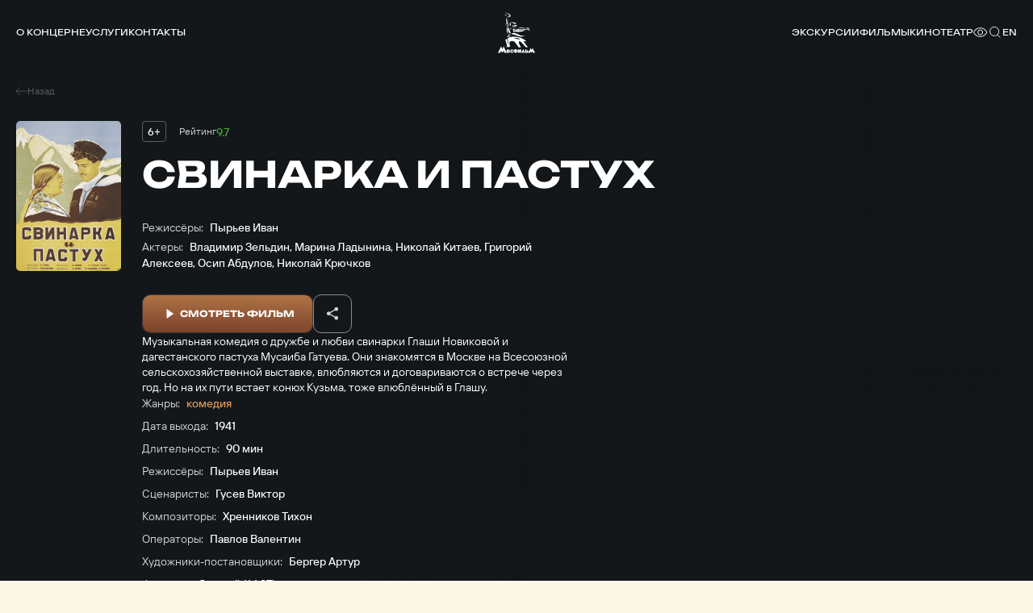

--- FILE ---
content_type: text/html; charset=UTF-8
request_url: https://mosfilm.ru/cinema/films/svinarka-i-pastukh/
body_size: 16565
content:
<!doctype html>
<html lang="ru">
<head>
    
            <script src='https://cdnjs.cloudflare.com/ajax/libs/bowser/2.11.0/es5.js'></script>
            <script>
                try {
                    window.addEventListener('load', () => {
                        if (navigator.userAgent.indexOf('compatible') !== -1) {
                            document.documentElement.setAttribute('class', 'invalid-browser');
                        }
                        
                        var browser = bowser.getParser(window.navigator.userAgent);
                        
                        var isValidBrowser = browser.satisfies({
                            ie: '>11',
                            opera: '>=102',
                            chrome: '>=109',
                            edge: '>=116',
                            firefox: '>=117',
                            safari: '>=14.1',
                        })
                        
                        if (isValidBrowser === false) {
                            document.documentElement.setAttribute('class', 'invalid-browser');
                        }
                    })
                } catch (error) {
                    document.documentElement.setAttribute('class', 'invalid-browser');
                }
            </script>
            <meta http-equiv="Content-Type" content="text/html; charset=UTF-8" />
<meta name="keywords" content="смотреть фильмы онлайн, смотреть бесплатно, фильмы онлайн, фильмы Мосфильма, смотреть Мосфильм" />
<meta name="description" content="В онлайн-кинотеатре &quot;Мосфильма&quot; доступен бесплатный просмотр всех фильмов киностудии" />
<link href="/bitrix/cache/css/s1/main/template_ba811dec3685bce45aa8191bc23ee8a2/template_ba811dec3685bce45aa8191bc23ee8a2_v1.css?1751506329761957" type="text/css"  data-template-style="true" rel="stylesheet" />
<script defer="defer" src=></script>
<script defer="defer" src="https://smartcaptcha.yandexcloud.net/captcha.js?render=onload&amp;onload=onloadFunction" defer="defer"></script>
<script defer="defer" src=/local/templates/main/js/runtime.d1a82e64b778735b890a.js></script>
<script defer="defer" src=/local/templates/main/js/vendors.e5f635dadf27b2b8c083.js></script>
<script defer="defer" src=/local/templates/main/js/common.6d7b42fb6681d2ea404a.js></script>



<script type="text/javascript">var _ba = _ba || []; _ba.push(["aid", "bc5fb72b2d777f1124865300b08b9f9d"]); _ba.push(["host", "mosfilm.ru"]); (function() {var ba = document.createElement("script"); ba.type = "text/javascript"; ba.async = true;ba.src = (document.location.protocol == "https:" ? "https://" : "http://") + "bitrix.info/ba.js";var s = document.getElementsByTagName("script")[0];s.parentNode.insertBefore(ba, s);})();</script>


        <title>Свинарка и пастух</title>
    
            <!-- Yandex.Metrika counter -->
            <script type="text/javascript" >
                (function(m,e,t,r,i,k,a){m[i]=m[i]||function(){(m[i].a=m[i].a||[]).push(arguments)};
                m[i].l=1*new Date();
                for (var j = 0; j < document.scripts.length; j++) {
                    if (document.scripts[j].src === r) { 
                        return; 
                    }
                }
                k=e.createElement(t),a=e.getElementsByTagName(t)[0],k.async=1,k.src=r,a.parentNode.insertBefore(k,a)})
                (window, document, "script", "https://mc.yandex.ru/metrika/tag.js", "ym");
                ym(42395024, "init", {
                        clickmap:true,
                        trackLinks:true,
                        accurateTrackBounce:true,
                        webvisor:true,
                });
            </script>
            <noscript><div><img src="https://mc.yandex.ru/watch/42395024" style="position:absolute; left:-9999px;" alt="" /></div></noscript>
            <!-- /Yandex.Metrika counter -->
            <link rel="icon" href="/local/templates/main/favicon.ico" type="image/x-icon">
    <meta charset="UTF-8"/>
    <meta name="viewport" content="width=device-width,initial-scale=1"/>
</head>
<body data-barba="wrapper"
>
<header class="header"><nav class="header-nav header__nav"><div class="header-nav__item"><a href="/about/" class="menu header-nav__link">О концерне<svg focusable="false" class="header-nav__link-arrow"><use xlink:href="#arrow"></use></svg></a><div class="header-nav__item-sublinks header-nav__sublinks"><a href="/about/director/" class="t-4_m header-nav__link">Генеральный директор</a><a href="/about/history/" class="t-4_m header-nav__link">История</a><a href="/about/news/" class="t-4_m header-nav__link">Новости</a><a href="/about/press-service/" class="t-4_m header-nav__link">Пресс-служба</a><a href="/about/editorial/" class="t-4_m header-nav__link">Редакция</a><a href="/about/procurement/" class="t-4_m header-nav__link">Закупки</a><a href="/about/courses/" class="t-4_m header-nav__link">Курсы</a><a href="/about/career/" class="t-4_m header-nav__link">Вакансии</a></div></div><div class="header-nav__item"><a href="/services/" class="menu header-nav__link">Услуги</a></div><div class="header-nav__item"><a href="/contacts/" class="menu header-nav__link">Контакты</a></div></nav><button aria-label="меню" class="header__btn-menu"></button><a href="/" aria-label="логотип" class="header__logo"><svg focusable="false"><use xlink:href="#logo-new"></use></svg></a><div class="header__right"><nav class="header-nav header__nav-right"><div class="header-nav__item"><a href="/excursions/" class="menu header-nav__link">Экскурсии</a></div><div class="header-nav__item"><a href="/cinema/" class="menu header-nav__link">Фильмы</a></div><div class="header-nav__item"><a href="https://centerkino.mosfilm.ru/" target="_blank" class="menu header-nav__link">Кинотеатр</a></div></nav><div class="header__icons"><div class="header__themes header__icon" data-btn-modal="modalTheme"><svg focusable="false"><use xlink:href="#eye"></use></svg></div><div class="search header__search header__icon" data-component="search" data-btn-modal="modalSearch"><div class="search__icon"><svg focusable="false"><use xlink:href="#search"></use></svg></div></div><div class="lang menu header__lang header__icon" data-component="lang"><a href="#" data-locale="en" data-barba-prevent="data-barba-prevent" class="lang__link">en</a></div></div></div><div id="modalSearch" class="modal-search" data-init="data-init"><div class="modal-search__button" data-btn-hide="data-btn-hide"></div><div class="modal-search__wrapper"><form class="search-input" action="/search/" data-component-code="modalSearch"><div class="search-input__wrapper"><button type="submit" class="search-input__btn"><svg focusable="false"><use xlink:href="#search"></use></svg></button><input name="search" placeholder="Название фильма или имя актера" class="search-input__input" /><button type="button" disabled="disabled" class="search-input__clear"></button></div></form><div class="search-result modal-search__result"><div class="search-result__wrapper"><div class="search-result__error hide"><p class="t-4_m">Ничего не найдено</p><p class="t-4_m">Пожалуйста, измените текст</p></div></div></div></div></div><div id="modalTheme" class="modal-theme" data-init="data-init"><div class="modal-theme__button" data-btn-hide="data-btn-hide"></div><div class="modal-theme__wrapper"><div class="theme-panel modal-theme__panel" data-component="theme-panel"><div class="theme-panel__colors"><fieldset class="radio-group theme-panel__group" aria-labelledby="theme-color" data-theme-type="color"><div class="t-2_m radio-group__legend" id="theme-color">Цвет сайта</div><div class="radio-group__inputs"><div class="radio-group__input-wrapper"><label class="radio radio-group__input"><input type="radio" id="theme-color_standart" name="theme-color" value="standart" checked="" class="radio__input" /><span class="t-3 radio__label-text">Стандартный</span></label></div><div class="radio-group__input-wrapper"><label class="radio radio-group__input"><input type="radio" id="theme-color_contrast" name="theme-color" value="contrast" class="radio__input" /><span class="t-3 radio__label-text">Контрастный</span></label></div><div class="radio-group__input-wrapper"><label class="radio radio-group__input"><input type="radio" id="theme-color_inverse" name="theme-color" value="inverse" class="radio__input" /><span class="t-3 radio__label-text">Инверсия</span></label></div><div class="radio-group__input-wrapper"><label class="radio radio-group__input"><input type="radio" id="theme-color_blue" name="theme-color" value="blue" class="radio__input" /><span class="t-3 radio__label-text">Синий</span></label></div><div class="radio-group__input-wrapper"><label class="radio radio-group__input"><input type="radio" id="theme-color_brown" name="theme-color" value="brown" class="radio__input" /><span class="t-3 radio__label-text">Коричневый</span></label></div></div></fieldset></div><div class="theme-panel__typography"><fieldset class="radio-group theme-panel__group" aria-labelledby="theme-letter-spacing" data-theme-type="letterSpacing"><div class="t-2_m radio-group__legend" id="theme-letter-spacing">Расстояние между буквами</div><div class="radio-group__inputs"><div class="radio-group__input-wrapper"><label class="radio radio-group__input"><input type="radio" id="theme-letter-spacing_standart" name="theme-letter-spacing" value="standart" checked="" class="radio__input" /><span class="t-3 radio__label-text">Стандартное</span></label></div><div class="radio-group__input-wrapper"><label class="radio radio-group__input"><input type="radio" id="theme-letter-spacing_medium" name="theme-letter-spacing" value="medium" class="radio__input" /><span class="t-3 radio__label-text">Среднее</span></label></div><div class="radio-group__input-wrapper"><label class="radio radio-group__input"><input type="radio" id="theme-letter-spacing_stretch" name="theme-letter-spacing" value="stretch" class="radio__input" /><span class="t-3 radio__label-text">Большое</span></label></div></div></fieldset><fieldset class="radio-group theme-panel__group" aria-labelledby="theme-image-display" data-theme-type="imageDisplay"><div class="t-2_m radio-group__legend" id="theme-image-display">Изображения</div><div class="radio-group__inputs"><div class="radio-group__input-wrapper"><label class="radio radio-group__input"><input type="radio" id="theme-image-display_show" name="theme-image-display" value="show" checked="" class="radio__input" /><span class="t-3 radio__label-text">Показывать</span></label></div><div class="radio-group__input-wrapper"><label class="radio radio-group__input"><input type="radio" id="theme-image-display_hide" name="theme-image-display" value="hide" class="radio__input" /><span class="t-3 radio__label-text">Не показывать</span></label></div></div></fieldset><fieldset class="radio-group theme-panel__group" aria-labelledby="theme-font-family" data-theme-type="fontFamily"><div class="t-2_m radio-group__legend" id="theme-font-family">Шрифт</div><div class="radio-group__inputs"><div class="radio-group__input-wrapper"><label class="radio radio-group__input"><input type="radio" id="theme-font-family_sans-serif" name="theme-font-family" value="sans-serif" checked="" class="radio__input" /><span class="t-3 radio__label-text">Без засечек</span></label></div><div class="radio-group__input-wrapper"><label class="radio radio-group__input"><input type="radio" id="theme-letter-spacing_serif" name="theme-font-family" value="serif" class="radio__input" /><span class="t-3 radio__label-text">С засечками</span></label></div></div></fieldset><fieldset class="radio-group theme-panel__group" aria-labelledby="theme-font-size" data-theme-type="fontSize"><div class="t-2_m radio-group__legend" id="theme-font-size">Размер шрифта</div><div class="radio-group__inputs"><div class="radio-group__input-wrapper"><label class="radio radio-group__input"><input type="radio" id="theme-font-size_standart" name="theme-font-size" value="standart" checked="" class="radio__input" /><svg focusable="false" class="radio__label-icon"><use xlink:href="#letter-small"></use></svg></label></div><div class="radio-group__input-wrapper"><label class="radio radio-group__input"><input type="radio" id="theme-font-size_medium" name="theme-font-size" value="medium" class="radio__input" /><svg focusable="false" class="radio__label-icon"><use xlink:href="#letter-medium"></use></svg></label></div><div class="radio-group__input-wrapper"><label class="radio radio-group__input"><input type="radio" id="theme-font-size_big" name="theme-font-size" value="big" class="radio__input" /><svg focusable="false" class="radio__label-icon"><use xlink:href="#letter-big"></use></svg></label></div></div></fieldset></div><button class="t-3 theme-panel__reset-all-btn" data-id="reset-all"><svg focusable="false"><use xlink:href="#return-icon"></use></svg><span class="t-2_m">Обычная версия</span></button></div></div></div></header><div class="header-mark"></div><div class="sandwich"><div class="sandwich__bg"></div><div class="sandwich__items"><div class="sandwich__item"><a href="/about/" class="sandwich__link h-sandwich">О концерне</a><div class="sandwich__sublinks"><a href="/about/director/" class="sandwich__sublink t-1">Генеральный директор</a><a href="/about/history/" class="sandwich__sublink t-1">История</a><a href="/about/news/" class="sandwich__sublink t-1">Новости</a><a href="/about/press-service/" class="sandwich__sublink t-1">Пресс-служба</a><a href="/about/editorial/" class="sandwich__sublink t-1">Редакция</a><a href="/about/procurement/" class="sandwich__sublink t-1">Закупки</a><a href="/about/courses/" class="sandwich__sublink t-1">Курсы</a><a href="/about/career/" class="sandwich__sublink t-1">Вакансии</a></div></div><div class="sandwich__item"><a href="/services/" class="sandwich__link h-sandwich">Услуги</a></div><div class="sandwich__item"><a href="/contacts/" class="sandwich__link h-sandwich">Контакты</a></div><div class="sandwich__item"><a href="/excursions/" class="sandwich__link h-sandwich">Экскурсии</a></div><div class="sandwich__item"><a href="/cinema/" class="sandwich__link h-sandwich">Фильмы</a></div><div class="sandwich__item"><a href="https://centerkino.mosfilm.ru/" class="sandwich__link h-sandwich">Кинотеатр</a></div></div><div class="sandwich__bottom"><div class="t-2_m sandwich__theme" data-btn-modal="modalTheme"><svg focusable="false"><use xlink:href="#eye"></use></svg><span>Версия для слабовидящих</span></div></div></div><div class="preloader" data-component="preloader" style="--angle: 0deg;"><div class="preloader__background"><div class="preloader__rectangle"><div class="preloader__circle"><div class="preloader__countdown preloader-text">3</div></div></div></div></div><div class="layer-transition"></div><div class="content-wrapper
body-bg-dark side-bottom " data-barba="container" data-barba-namespace="common" data-page-namespace="cinema_films"
>
<div class="lead-movie" data-component="lead-movie"><div class="lead-movie__bg"><img class="lozad lead-movie__bg-shade _top" data-src="/frontend/src/assets/images/blocks/lead-movie/top-shade.png" alt=" " /><img class="lozad lead-movie__bg-shade _right" data-src="/frontend/src/assets/images/blocks/lead-movie/left-shade.png" alt=" " /><img class="lozad lead-movie__bg-shade _bottom" data-src="/frontend/src/assets/images/blocks/lead-movie/top-shade.png" alt=" " /><img class="lozad lead-movie__bg-shade _left" data-src="/frontend/src/assets/images/blocks/lead-movie/left-shade.png" alt=" " /><div class="lead-movie__bg-media"><img class="lozad" alt=" " /></div></div><div class="lead-movie__nav"><a href="/cinema/films/" class="lead-movie__nav-link t-5"><svg focusable="false" class="lead-movie__nav-icon"><use xlink:href="#arrow8"></use></svg><span>Назад</span></a></div><div class="lead-movie__left"><div class="lead-movie__cover " data-btn-modal="[]" data-anim="up-from-op"><div class="lead-movie__cover-wrapper"><img class="lozad" data-src="/upload/iblock/619/ar5irmedx5mnz9paph6u4b9rw9p7qidm/1920x-_40_.webp" alt=" " /></div></div></div><div class="lead-movie__right"><div class="lead-movie__head" data-anim="up-from-op"><div class="lead-movie__features"><div class="lead-movie__features-tags"><div class="lead-movie__features-tag-wrapper"><div class="lead-movie__features-tag" title="Возрастной рейтинг"><span class="t-4_m">6+</span></div></div></div><div class="lead-movie__features-rating _kinopoisk"><span class="lead-movie__features-rating-title t-5">Рейтинг</span><span class="lead-movie__features-rating-value t-3_m">9.7</span></div></div><h1 class="lead-movie__title h-2">Свинарка и пастух</h1><div class="lead-movie__head-wrapper"><div class="lead-movie__items _members"><div class="lead-movie__item"><span class="lead-movie__item-title t-3">Режиссёры:</span><span class="lead-movie__item-list t-3_m"><span>Пырьев Иван</span></span></div><div class="lead-movie__item"><span class="lead-movie__item-title t-3">Актеры:</span><span class="lead-movie__item-list t-3_m"><span>Владимир Зельдин</span>,
 <span>Марина Ладынина</span>,
 <span>Николай Китаев</span>,
 <span>Григорий Алексеев</span>,
 <span>Осип Абдулов</span>,
 <span>Николай Крючков</span></span></div></div></div><div class="lead-movie__buttons"><button class="button active big orange contrast lead-movie__button-modal" data-btn-modal="modal-movie-1"><span class="button__icon"><svg focusable="false"><use xlink:href="#play"></use></svg></span><span class="button-text button__text">Смотреть фильм</span></button><div class="share-button" data-component="share-button"><div class="share-button__switch" title="Поделиться"><svg focusable="false"><use xlink:href="#share"></use></svg></div><div class="share-button__list" data-title="Свинарка и пастух" data-description="" data-image="/upload/iblock/619/ar5irmedx5mnz9paph6u4b9rw9p7qidm/1920x-_40_.webp"><a class="share-button__list-link" data-сlipboard="copy" title="Скопировать ссылку"><div class="share-button__list-icon"><svg focusable="false"><use xlink:href="#copy"></use></svg></div></a><a class="share-button__list-link" data-social="ok" title="Одноклассники"><div class="share-button__list-icon"><svg focusable="false"><use xlink:href="#ok"></use></svg></div></a><a class="share-button__list-link" data-social="vk" title="Вконтакте"><div class="share-button__list-icon"><svg focusable="false"><use xlink:href="#vk"></use></svg></div></a><a class="share-button__list-link" data-social="telegram" title="Telegram"><div class="share-button__list-icon"><svg focusable="false"><use xlink:href="#telegram"></use></svg></div></a></div></div></div></div><div class="lead-movie__details"><div class="lead-movie__descriptions t-3" data-anim="up-from-op" style="--delay-anim: 0.1s">Музыкальная комедия о дружбе и любви свинарки Глаши Новиковой и дагестанского пастуха Мусаиба Гатуева. Они знакомятся в Москве на Всесоюзной сельскохозяйственной выставке, влюбляются и договариваются о встрече через год. Но на их пути встает конюх Кузьма, тоже влюблённый в Глашу.</div><div class="lead-movie__items" data-anim="up-from-op" style="--delay-anim: 0.2s"><div class="lead-movie__item"><span class="lead-movie__item-title t-3">Жанры:</span><span class="lead-movie__item-list t-3_m"><span class="orange">комедия</span></span></div><div class="lead-movie__item"><span class="lead-movie__item-title t-3">Дата выхода:</span><span class="lead-movie__item-value t-3_m">1941</span></div><div class="lead-movie__item"><span class="lead-movie__item-title t-3">Длительность:</span><span class="lead-movie__item-value t-3_m">90 мин</span></div><div class="lead-movie__item"><span class="lead-movie__item-title t-3">Режиссёры:</span><span class="lead-movie__item-list t-3_m"><span>Пырьев Иван</span></span></div><div class="lead-movie__item"><span class="lead-movie__item-title t-3">Сценаристы:</span><span class="lead-movie__item-list t-3_m"><span>Гусев Виктор</span></span></div><div class="lead-movie__item"><span class="lead-movie__item-title t-3">Композиторы:</span><span class="lead-movie__item-list t-3_m"><span>Хренников Тихон</span></span></div><div class="lead-movie__item"><span class="lead-movie__item-title t-3">Операторы:</span><span class="lead-movie__item-list t-3_m"><span>Павлов Валентин</span></span></div><div class="lead-movie__item"><span class="lead-movie__item-title t-3">Художники-постановщики:</span><span class="lead-movie__item-list t-3_m"><span>Бергер Артур</span></span></div><div class="lead-movie__item"><span class="lead-movie__item-title t-3">Формат:</span><span class="lead-movie__item-value t-3_m">обычный (1:1,37)</span></div><div class="lead-movie__item"><span class="lead-movie__item-title t-3">Вид:</span><span class="lead-movie__item-value t-3_m">кинофильм</span></div><div class="lead-movie__item"><span class="lead-movie__item-title t-3">Тип:</span><span class="lead-movie__item-value t-3_m">художественный</span></div><div class="lead-movie__item"><span class="lead-movie__item-title t-3">Метраж:</span><span class="lead-movie__item-value t-3_m">полнометражный</span></div><div class="lead-movie__item"><span class="lead-movie__item-title t-3">Звук:</span><span class="lead-movie__item-value t-3_m">стерео</span></div></div></div></div><div class="modal-video-player" id="modal-movie-1" data-component="modal-video-player" data-init="data-init"><div class="modal-video-player__container"><div class="modal-video-player__container-scroll"><div class="modal-video-player__button" data-btn-hide="data-btn-hide"></div><div class="modal-video-player__title h-5">Свинарка и пастух</div><div class="modal-video-player__options"><div class="modal-video-player__tabs"><div class="t-4_m modal-video-player__tab" data-tab-src="https://www.youtube.com/embed/kq6qxjido-s">YouTube</div></div></div><div class="modal-video-player__video"><template class="modal-video-player__iframe-template"><iframe allowfullscreen="allowfullscreen" data-src="" class="modal-video-player__iframe"></iframe></template></div></div></div></div></div><section class="person-slider person-slider-dark" data-component="person-slider"><div class="person-slider__head"><div class="person-slider__navbar" data-anim="up-from-op"><h3 class="h-5 person-slider__subtitle">Актеры</h3></div></div><div class="person-slider__slider swiper" data-anim="up-from-op"><div class="swiper-wrapper"><a class="person-slider__slide swiper-slide" href="/cinema/persons/zeldin-vladimir-mikhaylovich/"><div class="person-slider__picture"><picture class="picture lozad"><source srcset="/upload/iblock/285/1khz0jrawal7nlvs0g7ya5qukdt7p6p2/211331f209cee6cab630dd5093926348.jpg" media="(min-width: 120px)" /></picture></div><p class="t-3_m person-slider__text">Владимир Зельдин</p><p class="t-4 person-slider__slide-description">Актёр</p></a><a class="person-slider__slide swiper-slide" href="/cinema/persons/ladynina-marina-alekseevna-/"><div class="person-slider__picture"><picture class="picture lozad"><source srcset="/upload/iblock/6b8/qdql1kzs5bcu8geyq4h20025plqpg9fm/38a1802b13bfe320d629a1296395e11e.jpg" media="(min-width: 120px)" /></picture></div><p class="t-3_m person-slider__text">Марина Ладынина</p><p class="t-4 person-slider__slide-description">Актёр</p></a><a class="person-slider__slide swiper-slide" href="/cinema/persons/kitaev-nikolay-gennadevich/"><div class="person-slider__picture"><div class="letter-placeholder person-slider__letter"><span class="letter-placeholder__letter">Н</span></div></div><p class="t-3_m person-slider__text">Николай Китаев</p><p class="t-4 person-slider__slide-description">Актёр</p></a><a class="person-slider__slide swiper-slide" href="/cinema/persons/alekseev-grigoriy/"><div class="person-slider__picture"><div class="letter-placeholder person-slider__letter"><span class="letter-placeholder__letter">Г</span></div></div><p class="t-3_m person-slider__text">Григорий Алексеев</p><p class="t-4 person-slider__slide-description">Актёр</p></a><a class="person-slider__slide swiper-slide" href="/cinema/persons/abdulov-osip-naumovich/"><div class="person-slider__picture"><picture class="picture lozad"><source srcset="/upload/iblock/2a1/gmm90e3ku968wukonziayt2cu9tmvk5g/2b968ca9748660a1c1fe43191c8a6928.jpg" media="(min-width: 120px)" /></picture></div><p class="t-3_m person-slider__text">Осип Абдулов</p><p class="t-4 person-slider__slide-description">Актёр</p></a><a class="person-slider__slide swiper-slide" href="/cinema/persons/kryuchkov-nikolay-afanasevich/"><div class="person-slider__picture"><picture class="picture lozad"><source srcset="/upload/iblock/072/r8wugp48hd1bmkwraffpjiul0mro1esv/bd22cbe8b61b34ae6fb58aafb2b94a67.jpg" media="(min-width: 120px)" /></picture></div><p class="t-3_m person-slider__text">Николай Крючков</p><p class="t-4 person-slider__slide-description">Актёр</p></a></div></div><button class="button contrast person-slider__mobile-button" data-btn-modal="personSliderModal"><span class="button-text button__text">Все персоны</span></button><div class="modal person-slider__modal" data-component="modal" data-init="data-init" id="personSliderModal"><div class="modal__wrapper"><div class="modal__inner"><div class="modal__button" data-btn-hide="data-btn-hide"></div><div class="text-columns-2"><div class="text-columns-2__wrapper"><div class="text-columns-2__title h-5">Актеры и съемочная группа</div><div class="text-columns-2__columns"><div class="text-columns-2__column"><div class="column-list text-columns-2__list" data-component="column-list"><div class="column-list__title t-1_m">В ролях:</div><div class="column-list__items "><a class="column-list__item t-3" href="/cinema/persons/zeldin-vladimir-mikhaylovich/">Владимир Зельдин</a><a class="column-list__item t-3" href="/cinema/persons/ladynina-marina-alekseevna-/">Марина Ладынина</a><a class="column-list__item t-3" href="/cinema/persons/kitaev-nikolay-gennadevich/">Николай Китаев</a><a class="column-list__item t-3" href="/cinema/persons/alekseev-grigoriy/">Григорий Алексеев</a><a class="column-list__item t-3" href="/cinema/persons/abdulov-osip-naumovich/">Осип Абдулов</a><a class="column-list__item t-3" href="/cinema/persons/kryuchkov-nikolay-afanasevich/">Николай Крючков</a></div></div></div><div class="text-columns-2__column"><div class="column-list text-columns-2__list" data-component="column-list"><div class="column-list__title t-1_m">Режиссеры:</div><div class="column-list__items "><a class="column-list__item t-3" href="/cinema/persons/pyrev-ivan-aleksandrovich/">Пырьев Иван</a></div></div></div><div class="text-columns-2__column"><div class="column-list text-columns-2__list" data-component="column-list"><div class="column-list__title t-1_m">Сценаристы:</div><div class="column-list__items "><a class="column-list__item t-3" href="/cinema/persons/gusev-viktor-mikhaylovich/">Гусев Виктор</a></div></div></div><div class="text-columns-2__column"><div class="column-list text-columns-2__list" data-component="column-list"><div class="column-list__title t-1_m">Композиторы:</div><div class="column-list__items "><a class="column-list__item t-3" href="/cinema/persons/khrennikov-tikhon-nikolaevich/">Хренников Тихон</a></div></div><div class="column-list text-columns-2__list" data-component="column-list"><div class="column-list__title t-1_m">Операторы:</div><div class="column-list__items "><a class="column-list__item t-3" href="/cinema/persons/pavlov-valentin-efimovich/">Павлов Валентин</a></div></div><div class="column-list text-columns-2__list" data-component="column-list"><div class="column-list__title t-1_m">Художники-постановщики:</div><div class="column-list__items "><a class="column-list__item t-3" href="/cinema/persons/berger-artur-semenovich/">Бергер Артур</a></div></div></div></div></div></div></div></div></div></section><div class="films-slider" data-component="films-slider"><div class="films-slider__head" data-anim="up-from-op"><h2 class="films-slider__title h-5">Похожие</h2><div class="films-slider__nav slider-nav"><button class="films-slider__nav-item-prev slider-nav__item slider-nav__item-prev"><svg focusable="false"><use xlink:href="#arrow"></use></svg></button><button class="films-slider__nav-item-next slider-nav__item slider-nav__item-next"><svg focusable="false"><use xlink:href="#arrow"></use></svg></button></div></div><div class="films-slider__slider swiper" data-anim="up-from-op"><div class="swiper-wrapper"><a href="/cinema/films/dobryaki/" class="card-shiny films-slider__card-small swiper-slide" data-component="card-shiny"><div class="card-shiny__cover"><img class="lozad" data-src="/upload/iblock/b2b/yl6m17wolaaf8smzihobzm8wj6sdr10h/1920x_4_.jpg" alt=" " /></div><div class="card-shiny__title t-2_m">Добряки</div><div class="card-shiny__bottom t-5"><span>1979</span><span>комедия</span></div></a><a href="/cinema/films/kurer/" class="card-shiny films-slider__card-small swiper-slide" data-component="card-shiny"><div class="card-shiny__cover"><img class="lozad" data-src="/upload/iblock/b48/csro0ykmz6ise6yhf6bb2vcvzs78xx17/de7befb7a09706cc74e5d89fa7b2bb2c.jpg" alt=" " /></div><div class="card-shiny__title t-2_m">Курьер</div><div class="card-shiny__bottom t-5"><span>1986</span><span>комедия</span></div></a><a href="/cinema/films/mnogo-shuma-iz-nichego/" class="card-shiny films-slider__card-small swiper-slide" data-component="card-shiny"><div class="card-shiny__cover"><img class="lozad" data-src="/upload/iblock/73f/7kk50ubnnqmc7mvku98n7c0sirut7byr/87369890d6d36aabc1ea7d301de819d4.jpg" alt=" " /></div><div class="card-shiny__title t-2_m">Много шума из ничего</div><div class="card-shiny__bottom t-5"><span>1973</span><span>комедия</span></div></a><a href="/cinema/films/moy-izbrannik/" class="card-shiny films-slider__card-small swiper-slide" data-component="card-shiny"><div class="card-shiny__cover"><img class="lozad" data-src="/upload/iblock/03d/4s3y9t3jx2qo7o5djbdxn2a1wdspunb5/a80f57633e66387870f525b26e9cccf9.jpg" alt=" " /></div><div class="card-shiny__title t-2_m">Мой избранник</div><div class="card-shiny__bottom t-5"><span>1984</span><span>комедия</span></div></a><a href="/cinema/films/my-iz-dzhaza/" class="card-shiny films-slider__card-small swiper-slide" data-component="card-shiny"><div class="card-shiny__cover"><img class="lozad" data-src="/upload/iblock/b0c/kraay2u4wzqp0hrxca6wz3qf3uu2r6w8/a1e7d816ae883f6a12650ad9e9650b91-_1_.jpg" alt=" " /></div><div class="card-shiny__title t-2_m">Мы из джаза</div><div class="card-shiny__bottom t-5"><span>1983</span><span>комедия</span></div></a><a href="/cinema/films/nepoddayushchiesya/" class="card-shiny films-slider__card-small swiper-slide" data-component="card-shiny"><div class="card-shiny__cover"><img class="lozad" data-src="/upload/iblock/fef/xhbzx653n2ufylkbogtnmnfg9thzyd87/2783a8bdccfed3883f3de1a0103f9b3c.jpg" alt=" " /></div><div class="card-shiny__title t-2_m">Неподдающиеся</div><div class="card-shiny__bottom t-5"><span>1959</span><span>комедия</span></div></a><a href="/cinema/films/o-bednom-gusare-zamolvite-slovo/" class="card-shiny films-slider__card-small swiper-slide" data-component="card-shiny"><div class="card-shiny__cover"><img class="lozad" data-src="/upload/iblock/a60/xnbnbyalunzgpcc74l6mx4l64v1j53dq/72571582677f2120e6c3f2e28b6f917f.jpg" alt=" " /></div><div class="card-shiny__title t-2_m">О бедном гусаре замолвите слово</div><div class="card-shiny__bottom t-5"><span>1980</span><span>комедия</span></div></a><a href="/cinema/films/odinokim-predostavlyaetsya-obshchezhitie/" class="card-shiny films-slider__card-small swiper-slide" data-component="card-shiny"><div class="card-shiny__cover"><img class="lozad" data-src="/upload/iblock/92f/wscypnh9iub2iy0mgesuf4bcysl2n3b8/924acb6d7e90934a1bc78eee6228aa1e.jpg" alt=" " /></div><div class="card-shiny__title t-2_m">Одиноким предоставляется общежитие</div><div class="card-shiny__bottom t-5"><span>1983</span><span>комедия</span></div></a><a href="/cinema/films/poezd-idet-na-vostok/" class="card-shiny films-slider__card-small swiper-slide" data-component="card-shiny"><div class="card-shiny__cover"><img class="lozad" data-src="/upload/iblock/2ff/jg4q1a1hhrsz82y2rp8vu5sc3c0v0cy3/2d68a3d988f75565d1c44f777aeea32c.jpg" alt=" " /></div><div class="card-shiny__title t-2_m">Поезд идет на восток</div><div class="card-shiny__bottom t-5"><span>1947</span><span>комедия</span></div></a><a href="/cinema/films/raz-na-raz-ne-prikhoditsya/" class="card-shiny films-slider__card-small swiper-slide" data-component="card-shiny"><div class="card-shiny__cover"><img class="lozad" data-src="/upload/iblock/84e/1ls63hq1lpmdu7yvgj6mvhbr27jh7bxz/1920x_12_.jpg" alt=" " /></div><div class="card-shiny__title t-2_m">Раз на раз не приходится</div><div class="card-shiny__bottom t-5"><span>1987</span><span>комедия</span></div></a><a href="/cinema/films/russkiy-suvenir/" class="card-shiny films-slider__card-small swiper-slide" data-component="card-shiny"><div class="card-shiny__cover"><img class="lozad" data-src="/upload/iblock/300/o0qev1a13ac2kkjgxkdofp2zxzry61rr/1920x-_41_.webp" alt=" " /></div><div class="card-shiny__title t-2_m">Русский сувенир</div><div class="card-shiny__bottom t-5"><span>1960</span><span>комедия</span></div></a><a href="/cinema/films/sdaetsya-kvartira-s-rebenkom/" class="card-shiny films-slider__card-small swiper-slide" data-component="card-shiny"><div class="card-shiny__cover"><img class="lozad" data-src="/upload/iblock/45a/73l4y9t3e8n4b3tod1jnreevbwy7il65/f53de7cec6572cbe41ec0dab5a70b760.jpg" alt=" " /></div><div class="card-shiny__title t-2_m">Сдается квартира с ребенком</div><div class="card-shiny__bottom t-5"><span>1978</span><span>комедия</span></div></a><a href="/cinema/films/sem-nyanek/" class="card-shiny films-slider__card-small swiper-slide" data-component="card-shiny"><div class="card-shiny__cover"><img class="lozad" data-src="/upload/iblock/fc4/767u568icgto2vl8dpihd8pdu56u3fds/4c3cde4abdafa51326f34b9fc049e003.jpg" alt=" " /></div><div class="card-shiny__title t-2_m">Семь нянек</div><div class="card-shiny__bottom t-5"><span>1962</span><span>комедия</span></div></a><a href="/cinema/films/sluzhebnyy-roman/" class="card-shiny films-slider__card-small swiper-slide" data-component="card-shiny"><div class="card-shiny__cover"><img class="lozad" data-src="/upload/iblock/24b/iybsk0fzwt2g7q6mqdxjpw8sgfmnc1o1/1920x_38_.jpg" alt=" " /></div><div class="card-shiny__title t-2_m">Служебный роман</div><div class="card-shiny__bottom t-5"><span>1977</span><span>комедия</span></div></a><a href="/cinema/films/afonya/" class="card-shiny films-slider__card-small swiper-slide" data-component="card-shiny"><div class="card-shiny__cover"><img class="lozad" data-src="/upload/iblock/76d/4ttm4puxgfubzegesjvenw68g7s7yqe2/1920x_13_.jpg" alt=" " /></div><div class="card-shiny__title t-2_m">Афоня</div><div class="card-shiny__bottom t-5"><span>1975</span><span>комедия</span></div></a><a href="/cinema/films/dvenadtsat-stulev/" class="card-shiny films-slider__card-small swiper-slide" data-component="card-shiny"><div class="card-shiny__cover"><img class="lozad" data-src="/upload/iblock/9ea/rdv8yhmo68u6d13qqx41dk25mf7m3hxf/2af7041f77ebfc6307067c6e5c00f1d2.jpg" alt=" " /></div><div class="card-shiny__title t-2_m">Двенадцать стульев</div><div class="card-shiny__bottom t-5"><span>1971</span><span>комедия</span></div></a><a href="/cinema/films/dobro-pozhalovat-ili-postoronnim-vkhod-vospreshchen/" class="card-shiny films-slider__card-small swiper-slide" data-component="card-shiny"><div class="card-shiny__cover"><img class="lozad" data-src="/upload/iblock/553/0ar8bynb8xd6vhspvfd06u8reetmyzvt/76b41fd8f8351155931014bf530ab405.jpg" alt=" " /></div><div class="card-shiny__title t-2_m">Добро пожаловать, или Посторонним вход воспрещен</div><div class="card-shiny__bottom t-5"><span>1964</span><span>комедия</span></div></a><a href="/cinema/films/lyubov-i-golubi/" class="card-shiny films-slider__card-small swiper-slide" data-component="card-shiny"><div class="card-shiny__cover"><img class="lozad" data-src="/upload/iblock/057/4vj6mhgl56ezue9qqrk157zgiyka0ser/ee72cf927e1447ec98cc906909231f18.jpg" alt=" " /></div><div class="card-shiny__title t-2_m">Любовь и голуби</div><div class="card-shiny__bottom t-5"><span>1984</span><span>комедия</span></div></a><a href="/cinema/films/mimino/" class="card-shiny films-slider__card-small swiper-slide" data-component="card-shiny"><div class="card-shiny__cover"><img class="lozad" data-src="/upload/iblock/342/iyx5z35f78xl4e1r8fmk76teqhwvq8rm/adca22562b0ab6ae499b4bdb37d7b116.jpg" alt=" " /></div><div class="card-shiny__title t-2_m">Мимино</div><div class="card-shiny__bottom t-5"><span>1977</span><span>комедия</span></div></a><a href="/cinema/films/gorod-zero/" class="card-shiny films-slider__card-small swiper-slide" data-component="card-shiny"><div class="card-shiny__cover"><img class="lozad" data-src="/upload/iblock/dee/8302ntf10mrzcmfa1gekhm55md4hs854/69e45f187267308fc9a8bbd1c9a3bb3c.jpg" alt=" " /></div><div class="card-shiny__title t-2_m">Город Зеро</div><div class="card-shiny__bottom t-5"><span>1988</span><span>комедия</span></div></a></div></div></div><div class="films-slider" data-component="films-slider"><div class="films-slider__head" data-anim="up-from-op"><h2 class="films-slider__title h-5">От режиссёра</h2><div class="films-slider__nav slider-nav"><button class="films-slider__nav-item-prev slider-nav__item slider-nav__item-prev"><svg focusable="false"><use xlink:href="#arrow"></use></svg></button><button class="films-slider__nav-item-next slider-nav__item slider-nav__item-next"><svg focusable="false"><use xlink:href="#arrow"></use></svg></button></div></div><div class="films-slider__slider swiper" data-anim="up-from-op"><div class="swiper-wrapper"><a href="/cinema/films/idiot-nastasya-filippovna/" class="card-shiny films-slider__card-small swiper-slide" data-component="card-shiny"><div class="card-shiny__cover"><img class="lozad" data-src="/upload/iblock/271/92de5ydlxzxvsbbufncn0izfh5ugxz5l/ca0c43124e29b35c8ba8429915704d69.jpg" alt=" " /></div><div class="card-shiny__title t-2_m">Идиот (Настасья Филипповна)</div><div class="card-shiny__bottom t-5"><span>1958</span><span>драма</span></div></a><a href="/cinema/films/belye-nochi/" class="card-shiny films-slider__card-small swiper-slide" data-component="card-shiny"><div class="card-shiny__cover"><img class="lozad" data-src="/upload/iblock/48b/zcu633902zcl5sb7r4qyjmbjyapjwz5s/4fbc9009f9276c3c7f60730cf7102c61.jpg" alt=" " /></div><div class="card-shiny__title t-2_m">Белые ночи</div><div class="card-shiny__bottom t-5"><span>1959</span><span>драма</span></div></a><a href="/cinema/films/bratya-karamazovy/" class="card-shiny films-slider__card-small swiper-slide" data-component="card-shiny"><div class="card-shiny__cover"><img class="lozad" data-src="/upload/iblock/96e/md1ba35ngpbzd6r5eflm8knfv9ciic6n/1baac08c25750272dd10d6c59b4d7d5a.jpg" alt=" " /></div><div class="card-shiny__title t-2_m">Братья Карамазовы</div><div class="card-shiny__bottom t-5"><span>1968</span><span>драма</span></div></a><a href="/cinema/films/konveyer-smerti/" class="card-shiny films-slider__card-small swiper-slide" data-component="card-shiny"><div class="card-shiny__cover"><img class="lozad" data-src="/upload/iblock/96a/fszvhs8p8qkjx2zxlfy5ly63kkyqlnca/5722575bfe5b27cb9f3beae346859ce9.jpg" alt=" " /></div><div class="card-shiny__title t-2_m">Конвейер смерти</div><div class="card-shiny__bottom t-5"><span>1933</span><span>драма</span></div></a><a href="/cinema/films/nash-obshchiy-drug/" class="card-shiny films-slider__card-small swiper-slide" data-component="card-shiny"><div class="card-shiny__cover"><img class="lozad" data-src="/upload/iblock/bda/yqjatprbib84l4kd8vmugiqrlcothme2/20a19b042a412d2cf01be4141132f7c7.jpg" alt=" " /></div><div class="card-shiny__title t-2_m">Наш общий друг</div><div class="card-shiny__bottom t-5"><span>1961</span><span>драма</span></div></a><a href="/cinema/films/my-za-mir/" class="card-shiny films-slider__card-small swiper-slide" data-component="card-shiny"><div class="card-shiny__cover"><img class="lozad" data-src="/upload/iblock/c99/hrk5w9kh02fsi64s9jdwxlyoz9jh8st4/fe140015fbf2c9871f93a544e54bd871-_1_.jpg" alt=" " /></div><div class="card-shiny__title t-2_m">Мы за мир</div><div class="card-shiny__bottom t-5"><span>1951</span><span>публицистический</span></div></a><a href="/cinema/films/pesni-molodosti/" class="card-shiny films-slider__card-small swiper-slide" data-component="card-shiny"><div class="card-shiny__cover"><div class="letter-placeholder _film card-shiny__letter"><span class="letter-placeholder__letter">П</span><span class="letter-placeholder__title t-1_m">Песни молодости</span></div></div><div class="card-shiny__title t-2_m">Песни молодости</div><div class="card-shiny__bottom t-5"><span>1951</span><span>документальный</span></div></a><a href="/cinema/films/postoronnyaya-zhenshchina-spletnya-baba-revnost/" class="card-shiny films-slider__card-small swiper-slide" data-component="card-shiny"><div class="card-shiny__cover"><img class="lozad" data-src="/upload/iblock/170/4eoz1y9vre3ww2qswakdq87mrd3inrq2/c39aab342f7a0db81c7565d0d1a1baad.jpg" alt=" " /></div><div class="card-shiny__title t-2_m">Посторонняя женщина (Сплетня/ Баба/ Ревность)</div><div class="card-shiny__bottom t-5"><span>1929</span><span>комедия</span></div></a><a href="/cinema/films/partiynyy-bilet/" class="card-shiny films-slider__card-small swiper-slide" data-component="card-shiny"><div class="card-shiny__cover"><img class="lozad" data-src="/upload/iblock/7f3/jtf71426q1k07sba4spbzto1bhzn60y2/7001295f191c5b6deba497d15255008c.jpg" alt=" " /></div><div class="card-shiny__title t-2_m">Партийный билет</div><div class="card-shiny__bottom t-5"><span>1936</span><span>драма</span></div></a><a href="/cinema/films/svet-dalekoy-zvezdy/" class="card-shiny films-slider__card-small swiper-slide" data-component="card-shiny"><div class="card-shiny__cover"><img class="lozad" data-src="/upload/iblock/49f/8bk0q6lhzgrzvrdeolkmst58lg09rep9/504d60ef1b895c65d55cc91996e4c9a6.jpg" alt=" " /></div><div class="card-shiny__title t-2_m">Свет далекой звезды</div><div class="card-shiny__bottom t-5"><span>1965</span><span>мелодрама</span></div></a><a href="/cinema/films/sekretar-raykoma/" class="card-shiny films-slider__card-small swiper-slide" data-component="card-shiny"><div class="card-shiny__cover"><img class="lozad" data-src="/upload/iblock/76e/8dc7oljmg9u7bke15v79slui2tcnzduu/b9813bbec580fb15f68f45fffe9b0331.jpg" alt=" " /></div><div class="card-shiny__title t-2_m">Секретарь райкома</div><div class="card-shiny__bottom t-5"><span>1942</span><span>драма</span></div></a><a href="/cinema/films/skazanie-o-zemle-sibirskoy/" class="card-shiny films-slider__card-small swiper-slide" data-component="card-shiny"><div class="card-shiny__cover"><img class="lozad" data-src="/upload/iblock/4bb/2tp4hoc7shlf6a1mdfzof34qwv3rqsg8/876da376af2fdd6f58c772ab8c7e7b15.jpg" alt=" " /></div><div class="card-shiny__title t-2_m">Сказание о земле Сибирской</div><div class="card-shiny__bottom t-5"><span>1947</span><span>драма</span></div></a><a href="/cinema/films/v-shest-chasov-vechera-posle-voyny/" class="card-shiny films-slider__card-small swiper-slide" data-component="card-shiny"><div class="card-shiny__cover"><img class="lozad" data-src="/upload/iblock/3bf/kzxhfszsuynioounmtobxl06agvoyr57/6b212db0255691115d41f7bd76d46847.jpg" alt=" " /></div><div class="card-shiny__title t-2_m">В шесть часов вечера после войны</div><div class="card-shiny__bottom t-5"><span>1944</span><span>драма</span></div></a><a href="/cinema/films/kubanskie-kazaki/" class="card-shiny films-slider__card-small swiper-slide" data-component="card-shiny"><div class="card-shiny__cover"><img class="lozad" data-src="/upload/iblock/892/osqoqrpmnnqidk46kbj8ky6screyxtby/b065da1d2eec1d4ceec4cefb8870b52b.jpg" alt=" " /></div><div class="card-shiny__title t-2_m">Кубанские казаки</div><div class="card-shiny__bottom t-5"><span>1949</span><span>комедия</span></div></a><a href="/cinema/films/traktoristy/" class="card-shiny films-slider__card-small swiper-slide" data-component="card-shiny"><div class="card-shiny__cover"><img class="lozad" data-src="/upload/iblock/73d/g16e6xj10fsspv3b4jgyyrrjnr09oiqb/35f47c0634c253de4ed1fa3a8f7c1610.jpg" alt=" " /></div><div class="card-shiny__title t-2_m">Трактористы</div><div class="card-shiny__bottom t-5"><span>1939</span><span>комедия</span></div></a><a href="/cinema/films/gosudarstvennyy-chinovnik-goschinovnik-/" class="card-shiny films-slider__card-small swiper-slide" data-component="card-shiny"><div class="card-shiny__cover"><img class="lozad" data-src="/upload/iblock/893/feavnvti8pl5bmnjlrbr4kqghnk814r9/4f90150a8078120a110db1a6732a3a0e.jpg" alt=" " /></div><div class="card-shiny__title t-2_m">Государственный чиновник (&quot;Госчиновник&quot;)</div><div class="card-shiny__bottom t-5"><span>1930</span><span>комедия</span></div></a><a href="/cinema/films/ispytanie-vernosti/" class="card-shiny films-slider__card-small swiper-slide" data-component="card-shiny"><div class="card-shiny__cover"><img class="lozad" data-src="/upload/iblock/5fd/opxwziaf5uioiqya58bxce8qyof5y0u7/6b44ee975c2a453d1ea7da230a0fc79e.jpg" alt=" " /></div><div class="card-shiny__title t-2_m">Испытание верности</div><div class="card-shiny__bottom t-5"><span>1954</span><span>драма</span></div></a><a href="/cinema/films/lyubimaya-devushka/" class="card-shiny films-slider__card-small swiper-slide" data-component="card-shiny"><div class="card-shiny__cover"><img class="lozad" data-src="/upload/iblock/f37/d1a7rmzrqtkll3uz9vwtk2vj9g8xdmez/b826dfa738dc82cc163fef0c9040c564.jpg" alt=" " /></div><div class="card-shiny__title t-2_m">Любимая девушка</div><div class="card-shiny__bottom t-5"><span>1940</span><span>драма</span></div></a></div></div></div> 
</div>
<footer class="footer"><div class="footer__container"><a href="/" aria-label="логотип" class="logo footer__logo" data-component="logo"><svg focusable="false"><use xlink:href="#logo"></use></svg></a><nav class="footer__nav footer__top-nav t-4"><a href="/about/" class="footer__link">О концерне</a><a href="/about/history/" class="footer__link">История</a><a href="/about/news/" class="footer__link">Новости</a><a href="/about/press-service/" class="footer__link">Пресс-служба</a><a href="/contacts/" class="footer__link">Контакты</a></nav><nav class="footer__nav footer__bottom-nav t-4"><a href="/services/" class="footer__link">Услуги</a><a href="/excursions/" class="footer__link">Экскурсии</a><a href="/cinema/" class="footer__link">Фильмы</a><a href="https://centerkino.mosfilm.ru/" target="_blank" class="footer__link">Кинотеатр</a><a href="https://hotel-mosfilm.ru/" target="_blank" class="footer__link">Гостиница</a></nav><div class="footer__content t-4"><span>Киноконцерн «Мосфильм»</span><span>Адрес: 119991, Россия, Москва, ул. Мосфильмовская д.1</span></div><div class="footer__copyright"><div class="footer__copyright-links"><a href="/user-agreement/" class="t-5 footer__link">Условия использования</a><a href="/privacy/" class="t-5 footer__link">Политика конфиденциальности</a><a href="/anti-corruption/" class="t-5 footer__link">Противодействие коррупции</a></div></div></div><div class="footer__bottom"><div class="footer__socials"><a href="https://vk.com/mosfilm_official" target="_blank" aria-label="соц сети" class="footer__socials-link"><svg focusable="false"><use xlink:href="#vk"></use></svg></a><a href="https://www.youtube.com/user/mosfilm" target="_blank" aria-label="соц сети" class="footer__socials-link"><svg focusable="false"><use xlink:href="#youtube"></use></svg></a><a href="https://ok.ru/profile/595069262129" target="_blank" aria-label="соц сети" class="footer__socials-link"><svg focusable="false"><use xlink:href="#ok"></use></svg></a><a href="https://t.me/mosfilm_official" target="_blank" aria-label="соц сети" class="footer__socials-link"><svg focusable="false"><use xlink:href="#telegram"></use></svg></a><a href="https://dzen.ru/mosfilm" target="_blank" aria-label="соц сети" class="footer__socials-link"><svg focusable="false"><use xlink:href="#dzen"></use></svg></a></div><div class="footer__copyright-text t-5">ФГУП &laquo;Киноконцерн &laquo;Мосфильм&raquo; &copy;&nbsp;2026 Все права защищены</div><div class="footer__only"><a class="copyright-only" href="https://only.digital/" target="_blank" rel="noreferrer" aria-label="Made By Only"><svg width="113" height="19" viewBox="0 0 113 19" xmlns="http://www.w3.org/2000/svg">
    <path d="M109.622 14.6632H113V11.6391H109.622V14.6632ZM100.642 14.6632L98.1223 5.52039L101.388 5.52039L103.068 12.1138H103.628L105.494 5.52039H108.76L105.027 18.0039H101.762L102.788 14.6632L100.642 14.6632ZM92.7999 14.6632H98.1187V12.2896H95.9725V2.35555L92.7999 2.35555V14.6632ZM84.3084 14.6632H81.1358V5.52039H84.3084L84.3084 6.75116H84.495C84.495 6.75116 85.3349 5.25665 87.3877 5.25665C89.6272 5.25665 91.0269 6.57533 91.0269 9.03687V14.6632H87.8543V9.47643C87.8543 8.42149 87.2011 7.8061 86.1747 7.8061C85.1482 7.8061 84.3084 8.59731 84.3084 9.82808V14.6632ZM72.2784 15.0149C67.986 15.0149 65 12.0259 65 8.5094C65 4.99292 67.986 2.00391 72.2784 2.00391C76.5708 2.00391 79.5568 4.99292 79.5568 8.5094C79.5568 12.0259 76.5708 15.0149 72.2784 15.0149ZM72.2784 4.99292C70.1322 4.99292 68.6392 6.39951 68.6392 8.5094C68.6392 10.6193 70.1322 12.0259 72.2784 12.0259C74.4246 12.0259 75.9176 10.6193 75.9176 8.5094C75.9176 6.39951 74.4246 4.99292 72.2784 4.99292Z"/>
    <path d="M2.16302 2.62719H3.62418L7.3513 11.902L11.0706 2.62719H12.5396L7.91389 14.0039H6.77309L2.16302 2.62719ZM1.68639 2.62719H2.97565L3.18662 9.56574V14.0039H1.68639V2.62719ZM11.7191 2.62719H13.0084V14.0039H11.5082V9.56574L11.7191 2.62719ZM20.4236 12.5584V8.20616C20.4236 7.87278 20.3559 7.58367 20.2204 7.33884C20.0902 7.0888 19.8923 6.89607 19.6266 6.76063C19.3609 6.62519 19.0327 6.55747 18.6421 6.55747C18.2774 6.55747 17.9571 6.61998 17.681 6.745C17.4101 6.87002 17.1965 7.03411 17.0403 7.23726C16.8892 7.44042 16.8137 7.6592 16.8137 7.89361H15.3681C15.3681 7.59148 15.4463 7.29196 15.6025 6.99504C15.7588 6.69812 15.9828 6.42985 16.2745 6.19023C16.5714 5.9454 16.9257 5.75267 17.3372 5.61202C17.7539 5.46616 18.2175 5.39324 18.728 5.39324C19.3427 5.39324 19.8844 5.49742 20.3533 5.70578C20.8273 5.91415 21.1971 6.2293 21.4628 6.65124C21.7337 7.06797 21.8691 7.59148 21.8691 8.22179V12.1599C21.8691 12.4412 21.8926 12.7407 21.9394 13.0585C21.9915 13.3762 22.0671 13.6497 22.166 13.8789V14.0039H20.658C20.5851 13.8372 20.5278 13.6158 20.4861 13.3397C20.4444 13.0585 20.4236 12.798 20.4236 12.5584ZM20.6736 8.87814L20.6892 9.89391H19.2281C18.8166 9.89391 18.4493 9.92777 18.1264 9.99549C17.8034 10.058 17.5325 10.1544 17.3137 10.2846C17.095 10.4148 16.9283 10.5789 16.8137 10.7769C16.6991 10.9696 16.6418 11.1962 16.6418 11.4566C16.6418 11.7223 16.7017 11.9645 16.8215 12.1833C16.9413 12.4021 17.121 12.5766 17.3606 12.7068C17.6055 12.8319 17.905 12.8944 18.2592 12.8944C18.702 12.8944 19.0927 12.8006 19.4312 12.6131C19.7698 12.4255 20.0381 12.1963 20.2361 11.9255C20.4392 11.6546 20.5486 11.3915 20.5642 11.1363L21.1815 11.8317C21.145 12.0505 21.0461 12.2927 20.8846 12.5584C20.7231 12.824 20.5069 13.0793 20.2361 13.3241C19.9704 13.5637 19.6526 13.7643 19.2828 13.9258C18.9181 14.082 18.5066 14.1602 18.0482 14.1602C17.4752 14.1602 16.9725 14.0482 16.5402 13.8242C16.113 13.6002 15.7797 13.3007 15.54 12.9256C15.3056 12.5454 15.1884 12.1208 15.1884 11.652C15.1884 11.1988 15.277 10.8003 15.4541 10.4565C15.6312 10.1075 15.8864 9.81838 16.2198 9.58918C16.5532 9.35477 16.9543 9.17766 17.4231 9.05785C17.892 8.93804 18.4155 8.87814 18.9937 8.87814H20.6736ZM29.4718 12.363V2.0021H30.9252V14.0039H29.5968L29.4718 12.363ZM23.7835 9.87047V9.70638C23.7835 9.06045 23.8616 8.47443 24.0179 7.94831C24.1794 7.41698 24.406 6.96118 24.6977 6.58091C24.9946 6.20065 25.3462 5.90894 25.7525 5.70578C26.164 5.49742 26.6224 5.39324 27.1277 5.39324C27.659 5.39324 28.1227 5.487 28.5186 5.67453C28.9197 5.85685 29.2582 6.12512 29.5343 6.47934C29.8156 6.82835 30.037 7.25029 30.1985 7.74515C30.36 8.24002 30.472 8.8 30.5345 9.42509V10.144C30.4772 10.7638 30.3652 11.3212 30.1985 11.8161C30.037 12.3109 29.8156 12.7329 29.5343 13.0819C29.2582 13.4309 28.9197 13.6992 28.5186 13.8867C28.1174 14.069 27.6486 14.1602 27.1121 14.1602C26.6172 14.1602 26.164 14.0534 25.7525 13.8398C25.3462 13.6262 24.9946 13.3267 24.6977 12.9412C24.406 12.5558 24.1794 12.1026 24.0179 11.5817C23.8616 11.0555 23.7835 10.4851 23.7835 9.87047ZM25.2368 9.70638V9.87047C25.2368 10.2924 25.2785 10.6883 25.3618 11.0582C25.4504 11.428 25.5858 11.7536 25.7681 12.0349C25.9505 12.3162 26.1823 12.5375 26.4636 12.699C26.7448 12.8553 27.0808 12.9334 27.4715 12.9334C27.9508 12.9334 28.344 12.8319 28.6514 12.6287C28.9639 12.4255 29.214 12.1573 29.4015 11.8239C29.589 11.4905 29.7349 11.1285 29.8391 10.7378V8.85469C29.7766 8.56819 29.6854 8.29211 29.5656 8.02644C29.451 7.75557 29.2999 7.51595 29.1124 7.30759C28.9301 7.09401 28.7035 6.92472 28.4326 6.7997C28.1669 6.67468 27.8518 6.61217 27.4871 6.61217C27.0913 6.61217 26.7501 6.69552 26.4636 6.86221C26.1823 7.02369 25.9505 7.24768 25.7681 7.53418C25.5858 7.81548 25.4504 8.14365 25.3618 8.51871C25.2785 8.88855 25.2368 9.28445 25.2368 9.70638ZM36.6838 14.1602C36.0952 14.1602 35.5613 14.0612 35.082 13.8633C34.608 13.6601 34.1991 13.3762 33.8553 13.0116C33.5167 12.6469 33.2562 12.2146 33.0739 11.7145C32.8916 11.2144 32.8004 10.6675 32.8004 10.0736V9.74545C32.8004 9.05785 32.902 8.44578 33.1052 7.90924C33.3083 7.36749 33.5844 6.90909 33.9334 6.53403C34.2824 6.15898 34.6783 5.87508 35.1211 5.68234C35.5639 5.4896 36.0223 5.39324 36.4963 5.39324C37.1006 5.39324 37.6215 5.49742 38.0591 5.70578C38.5018 5.91415 38.8639 6.20586 39.1452 6.58091C39.4264 6.95076 39.6348 7.38833 39.7702 7.89361C39.9057 8.39369 39.9734 8.94064 39.9734 9.53448V10.183H33.66V9.00315H38.5279V8.89376C38.507 8.51871 38.4289 8.15407 38.2935 7.79985C38.1632 7.44563 37.9549 7.15392 37.6684 6.92472C37.3819 6.69552 36.9912 6.58091 36.4963 6.58091C36.1681 6.58091 35.866 6.65124 35.5899 6.79188C35.3138 6.92732 35.0768 7.13048 34.8789 7.40135C34.6809 7.67222 34.5273 8.003 34.4179 8.39369C34.3085 8.78437 34.2538 9.23496 34.2538 9.74545V10.0736C34.2538 10.4747 34.3085 10.8524 34.4179 11.2066C34.5325 11.5556 34.6966 11.863 34.9101 12.1286C35.1289 12.3943 35.392 12.6027 35.6993 12.7537C36.0119 12.9048 36.3661 12.9803 36.762 12.9803C37.2725 12.9803 37.7048 12.8761 38.0591 12.6678C38.4133 12.4594 38.7232 12.1807 38.9889 11.8317L39.864 12.5271C39.6817 12.8032 39.4499 13.0663 39.1686 13.3163C38.8873 13.5663 38.5409 13.7695 38.1294 13.9258C37.7231 14.082 37.2412 14.1602 36.6838 14.1602ZM45.6227 2.0021H47.076V12.363L46.951 14.0039H45.6227V2.0021ZM52.7878 9.70638V9.87047C52.7878 10.4851 52.7149 11.0555 52.569 11.5817C52.4232 12.1026 52.2096 12.5558 51.9283 12.9412C51.647 13.3267 51.3032 13.6262 50.8969 13.8398C50.4906 14.0534 50.0244 14.1602 49.4983 14.1602C48.9617 14.1602 48.4903 14.069 48.084 13.8867C47.6829 13.6992 47.3443 13.4309 47.0682 13.0819C46.7921 12.7329 46.5707 12.3109 46.4041 11.8161C46.2426 11.3212 46.1306 10.7638 46.0681 10.144V9.42509C46.1306 8.8 46.2426 8.24002 46.4041 7.74515C46.5707 7.25029 46.7921 6.82835 47.0682 6.47934C47.3443 6.12512 47.6829 5.85685 48.084 5.67453C48.4851 5.487 48.9513 5.39324 49.4826 5.39324C50.014 5.39324 50.4854 5.49742 50.8969 5.70578C51.3084 5.90894 51.6522 6.20065 51.9283 6.58091C52.2096 6.96118 52.4232 7.41698 52.569 7.94831C52.7149 8.47443 52.7878 9.06045 52.7878 9.70638ZM51.3345 9.87047V9.70638C51.3345 9.28445 51.2954 8.88855 51.2173 8.51871C51.1391 8.14365 51.0141 7.81548 50.8422 7.53418C50.6703 7.24768 50.4437 7.02369 50.1624 6.86221C49.8811 6.69552 49.5347 6.61217 49.1232 6.61217C48.7586 6.61217 48.4408 6.67468 48.1699 6.7997C47.9043 6.92472 47.6777 7.09401 47.4902 7.30759C47.3026 7.51595 47.149 7.75557 47.0292 8.02644C46.9145 8.29211 46.8286 8.56819 46.7713 8.85469V10.7378C46.8546 11.1024 46.9901 11.454 47.1776 11.7926C47.3703 12.126 47.6256 12.3995 47.9434 12.6131C48.2663 12.8266 48.6648 12.9334 49.1388 12.9334C49.5295 12.9334 49.8629 12.8553 50.139 12.699C50.4203 12.5375 50.6469 12.3162 50.8188 12.0349C50.9959 11.7536 51.1261 11.428 51.2095 11.0582C51.2928 10.6883 51.3345 10.2924 51.3345 9.87047ZM56.8978 13.1288L59.2497 5.54951H60.7968L57.4057 15.3088C57.3276 15.5172 57.2234 15.7411 57.0932 15.9808C56.9681 16.2256 56.8067 16.4574 56.6087 16.6762C56.4108 16.895 56.1711 17.0721 55.8899 17.2075C55.6138 17.3482 55.283 17.4185 54.8975 17.4185C54.7829 17.4185 54.6371 17.4029 54.46 17.3716C54.2828 17.3403 54.1578 17.3143 54.0849 17.2935L54.0771 16.1214C54.1188 16.1266 54.1839 16.1318 54.2724 16.137C54.3662 16.1475 54.4313 16.1527 54.4678 16.1527C54.7959 16.1527 55.0746 16.1084 55.3038 16.0198C55.533 15.9365 55.7258 15.7932 55.882 15.5901C56.0435 15.3921 56.1816 15.1187 56.2962 14.7696L56.8978 13.1288ZM55.171 5.54951L57.3666 12.113L57.7417 13.6367L56.7025 14.168L53.5926 5.54951H55.171Z"/>
</svg>

</a></div></div></footer></body>
</html>
